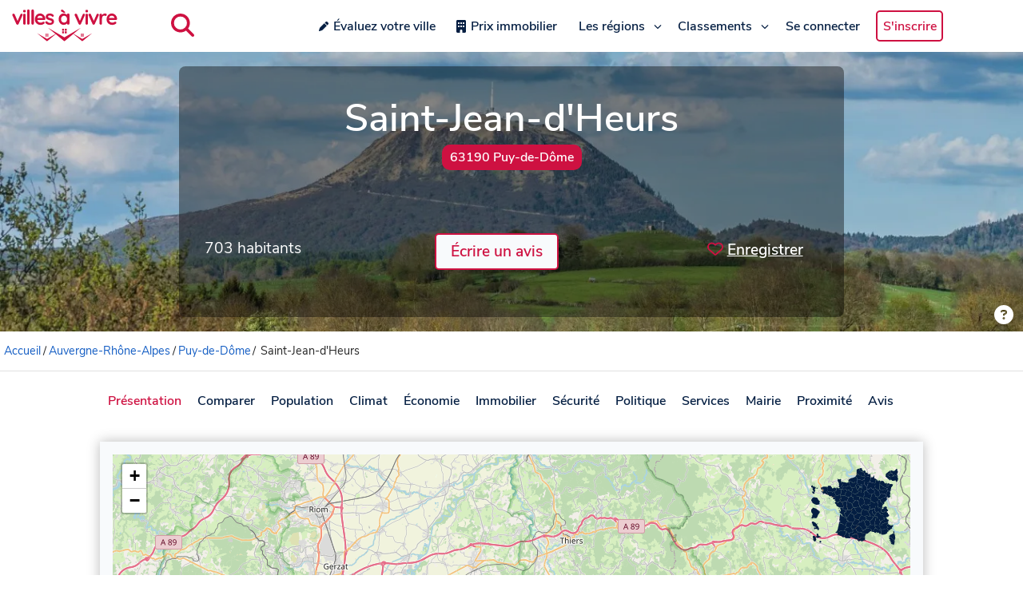

--- FILE ---
content_type: text/html; charset=utf-8
request_url: https://www.google.com/recaptcha/api2/aframe
body_size: 268
content:
<!DOCTYPE HTML><html><head><meta http-equiv="content-type" content="text/html; charset=UTF-8"></head><body><script nonce="0bLzRzgHQ0ivPfRl18zYeA">/** Anti-fraud and anti-abuse applications only. See google.com/recaptcha */ try{var clients={'sodar':'https://pagead2.googlesyndication.com/pagead/sodar?'};window.addEventListener("message",function(a){try{if(a.source===window.parent){var b=JSON.parse(a.data);var c=clients[b['id']];if(c){var d=document.createElement('img');d.src=c+b['params']+'&rc='+(localStorage.getItem("rc::a")?sessionStorage.getItem("rc::b"):"");window.document.body.appendChild(d);sessionStorage.setItem("rc::e",parseInt(sessionStorage.getItem("rc::e")||0)+1);localStorage.setItem("rc::h",'1768729930309');}}}catch(b){}});window.parent.postMessage("_grecaptcha_ready", "*");}catch(b){}</script></body></html>

--- FILE ---
content_type: text/css; charset=utf-8
request_url: https://www.villesavivre.fr/_nuxt/default.C0EjPQXu.css
body_size: 1022
content:
.scroll-to-top-arrow[data-v-faa7883b]{-webkit-backdrop-filter:blur(10px);backdrop-filter:blur(10px);background-color:#0000004d;border:none;border-radius:12px;bottom:30px;cursor:pointer;padding:12px 14px;position:fixed;right:30px;transition:all .3s ease;z-index:1000}.scroll-to-top-arrow[data-v-faa7883b]:hover{background-color:#000000e6;box-shadow:0 4px 12px #0000004d;transform:translateY(-2px)}.scroll-to-top-arrow[data-v-faa7883b]:active{transform:translateY(0)}.scroll-to-top-arrow .arrow-icon[data-v-faa7883b]{color:#ce1141;display:block;font-size:1.5rem}.scroll-arrow-enter-active[data-v-faa7883b],.scroll-arrow-leave-active[data-v-faa7883b]{transition:all .3s ease}.scroll-arrow-enter-from[data-v-faa7883b],.scroll-arrow-leave-to[data-v-faa7883b]{opacity:0;transform:translateY(20px) scale(.8)}.scroll-arrow-enter-to[data-v-faa7883b],.scroll-arrow-leave-from[data-v-faa7883b]{opacity:1;transform:translateY(0) scale(1)}@media (max-width:768px){.scroll-to-top-arrow[data-v-faa7883b]{bottom:20px;padding:10px;right:20px}.scroll-to-top-arrow .arrow-icon[data-v-faa7883b]{font-size:1.3rem}}.layout-root[data-v-30ce73a4]{display:flex;flex-direction:column;min-height:100vh}.layout-main[data-v-30ce73a4]{flex:1 0 auto;width:100%}


--- FILE ---
content_type: text/javascript; charset=utf-8
request_url: https://www.villesavivre.fr/_nuxt/B9-tGzp9.js
body_size: 617
content:
import{ch as f,bl as l,aD as y,aR as i,aJ as b}from"./CLK0UxmT.js";(function(){try{var a=typeof window<"u"?window:typeof global<"u"?global:typeof globalThis<"u"?globalThis:typeof self<"u"?self:{};a.SENTRY_RELEASE={id:"1.5.0"}}catch{}})();try{(function(){var a=typeof window<"u"?window:typeof global<"u"?global:typeof globalThis<"u"?globalThis:typeof self<"u"?self:{},r=new a.Error().stack;r&&(a._sentryDebugIds=a._sentryDebugIds||{},a._sentryDebugIds[r]="3a5a7acf-19fe-4e5b-99f8-57245133db00",a._sentryDebugIdIdentifier="sentry-dbid-3a5a7acf-19fe-4e5b-99f8-57245133db00")})()}catch{}function g(a,r,e){return["sanctum","fetch",a,(e==null?void 0:e.method)??"get",JSON.stringify({query:(e==null?void 0:e.query)??{},body:(e==null?void 0:e.body)??{}})].join(":")}function o(a,r,e){const t=f(),n=g(a,!1,r);return l(n,()=>t(a,r),e)}const m=()=>{const r=y().public.baseApiURL;return async(e,t={})=>{var c;const n=t.auth===!0;delete t.auth;let s,u;if(n){const d=await o(`${r}${e}`,{credentials:"include",...t});s=d.data,u=d.error}else{const d=await i(`${r}${e}`,{...t},"$LwZUjoWSzW");s=d.data,u=d.error}if(u.value){const d=u.value.statusCode||500;throw d>=500&&useSentry().captureException(new Error(`API Error: ${e}`),{api:{path:e,statusCode:d,method:(t==null?void 0:t.method)||"GET",errorData:u.value.data},request:{options:t}}),b({statusCode:u.value.statusCode||500,message:((c=u.value.data)==null?void 0:c.message)||"Erreur API",data:u.value.data})}return s.value}};export{m as u};
